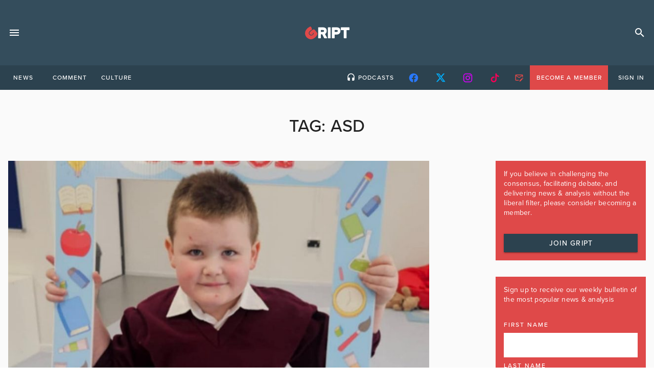

--- FILE ---
content_type: text/html; charset=utf-8
request_url: https://www.google.com/recaptcha/api2/anchor?ar=1&k=6LcFitgbAAAAAJpmPaA7eag3Nil1dMkXJMd_-PoO&co=aHR0cHM6Ly9ncmlwdC5pZTo0NDM.&hl=en&v=N67nZn4AqZkNcbeMu4prBgzg&size=invisible&anchor-ms=20000&execute-ms=30000&cb=5rhf85gfh9k6
body_size: 48788
content:
<!DOCTYPE HTML><html dir="ltr" lang="en"><head><meta http-equiv="Content-Type" content="text/html; charset=UTF-8">
<meta http-equiv="X-UA-Compatible" content="IE=edge">
<title>reCAPTCHA</title>
<style type="text/css">
/* cyrillic-ext */
@font-face {
  font-family: 'Roboto';
  font-style: normal;
  font-weight: 400;
  font-stretch: 100%;
  src: url(//fonts.gstatic.com/s/roboto/v48/KFO7CnqEu92Fr1ME7kSn66aGLdTylUAMa3GUBHMdazTgWw.woff2) format('woff2');
  unicode-range: U+0460-052F, U+1C80-1C8A, U+20B4, U+2DE0-2DFF, U+A640-A69F, U+FE2E-FE2F;
}
/* cyrillic */
@font-face {
  font-family: 'Roboto';
  font-style: normal;
  font-weight: 400;
  font-stretch: 100%;
  src: url(//fonts.gstatic.com/s/roboto/v48/KFO7CnqEu92Fr1ME7kSn66aGLdTylUAMa3iUBHMdazTgWw.woff2) format('woff2');
  unicode-range: U+0301, U+0400-045F, U+0490-0491, U+04B0-04B1, U+2116;
}
/* greek-ext */
@font-face {
  font-family: 'Roboto';
  font-style: normal;
  font-weight: 400;
  font-stretch: 100%;
  src: url(//fonts.gstatic.com/s/roboto/v48/KFO7CnqEu92Fr1ME7kSn66aGLdTylUAMa3CUBHMdazTgWw.woff2) format('woff2');
  unicode-range: U+1F00-1FFF;
}
/* greek */
@font-face {
  font-family: 'Roboto';
  font-style: normal;
  font-weight: 400;
  font-stretch: 100%;
  src: url(//fonts.gstatic.com/s/roboto/v48/KFO7CnqEu92Fr1ME7kSn66aGLdTylUAMa3-UBHMdazTgWw.woff2) format('woff2');
  unicode-range: U+0370-0377, U+037A-037F, U+0384-038A, U+038C, U+038E-03A1, U+03A3-03FF;
}
/* math */
@font-face {
  font-family: 'Roboto';
  font-style: normal;
  font-weight: 400;
  font-stretch: 100%;
  src: url(//fonts.gstatic.com/s/roboto/v48/KFO7CnqEu92Fr1ME7kSn66aGLdTylUAMawCUBHMdazTgWw.woff2) format('woff2');
  unicode-range: U+0302-0303, U+0305, U+0307-0308, U+0310, U+0312, U+0315, U+031A, U+0326-0327, U+032C, U+032F-0330, U+0332-0333, U+0338, U+033A, U+0346, U+034D, U+0391-03A1, U+03A3-03A9, U+03B1-03C9, U+03D1, U+03D5-03D6, U+03F0-03F1, U+03F4-03F5, U+2016-2017, U+2034-2038, U+203C, U+2040, U+2043, U+2047, U+2050, U+2057, U+205F, U+2070-2071, U+2074-208E, U+2090-209C, U+20D0-20DC, U+20E1, U+20E5-20EF, U+2100-2112, U+2114-2115, U+2117-2121, U+2123-214F, U+2190, U+2192, U+2194-21AE, U+21B0-21E5, U+21F1-21F2, U+21F4-2211, U+2213-2214, U+2216-22FF, U+2308-230B, U+2310, U+2319, U+231C-2321, U+2336-237A, U+237C, U+2395, U+239B-23B7, U+23D0, U+23DC-23E1, U+2474-2475, U+25AF, U+25B3, U+25B7, U+25BD, U+25C1, U+25CA, U+25CC, U+25FB, U+266D-266F, U+27C0-27FF, U+2900-2AFF, U+2B0E-2B11, U+2B30-2B4C, U+2BFE, U+3030, U+FF5B, U+FF5D, U+1D400-1D7FF, U+1EE00-1EEFF;
}
/* symbols */
@font-face {
  font-family: 'Roboto';
  font-style: normal;
  font-weight: 400;
  font-stretch: 100%;
  src: url(//fonts.gstatic.com/s/roboto/v48/KFO7CnqEu92Fr1ME7kSn66aGLdTylUAMaxKUBHMdazTgWw.woff2) format('woff2');
  unicode-range: U+0001-000C, U+000E-001F, U+007F-009F, U+20DD-20E0, U+20E2-20E4, U+2150-218F, U+2190, U+2192, U+2194-2199, U+21AF, U+21E6-21F0, U+21F3, U+2218-2219, U+2299, U+22C4-22C6, U+2300-243F, U+2440-244A, U+2460-24FF, U+25A0-27BF, U+2800-28FF, U+2921-2922, U+2981, U+29BF, U+29EB, U+2B00-2BFF, U+4DC0-4DFF, U+FFF9-FFFB, U+10140-1018E, U+10190-1019C, U+101A0, U+101D0-101FD, U+102E0-102FB, U+10E60-10E7E, U+1D2C0-1D2D3, U+1D2E0-1D37F, U+1F000-1F0FF, U+1F100-1F1AD, U+1F1E6-1F1FF, U+1F30D-1F30F, U+1F315, U+1F31C, U+1F31E, U+1F320-1F32C, U+1F336, U+1F378, U+1F37D, U+1F382, U+1F393-1F39F, U+1F3A7-1F3A8, U+1F3AC-1F3AF, U+1F3C2, U+1F3C4-1F3C6, U+1F3CA-1F3CE, U+1F3D4-1F3E0, U+1F3ED, U+1F3F1-1F3F3, U+1F3F5-1F3F7, U+1F408, U+1F415, U+1F41F, U+1F426, U+1F43F, U+1F441-1F442, U+1F444, U+1F446-1F449, U+1F44C-1F44E, U+1F453, U+1F46A, U+1F47D, U+1F4A3, U+1F4B0, U+1F4B3, U+1F4B9, U+1F4BB, U+1F4BF, U+1F4C8-1F4CB, U+1F4D6, U+1F4DA, U+1F4DF, U+1F4E3-1F4E6, U+1F4EA-1F4ED, U+1F4F7, U+1F4F9-1F4FB, U+1F4FD-1F4FE, U+1F503, U+1F507-1F50B, U+1F50D, U+1F512-1F513, U+1F53E-1F54A, U+1F54F-1F5FA, U+1F610, U+1F650-1F67F, U+1F687, U+1F68D, U+1F691, U+1F694, U+1F698, U+1F6AD, U+1F6B2, U+1F6B9-1F6BA, U+1F6BC, U+1F6C6-1F6CF, U+1F6D3-1F6D7, U+1F6E0-1F6EA, U+1F6F0-1F6F3, U+1F6F7-1F6FC, U+1F700-1F7FF, U+1F800-1F80B, U+1F810-1F847, U+1F850-1F859, U+1F860-1F887, U+1F890-1F8AD, U+1F8B0-1F8BB, U+1F8C0-1F8C1, U+1F900-1F90B, U+1F93B, U+1F946, U+1F984, U+1F996, U+1F9E9, U+1FA00-1FA6F, U+1FA70-1FA7C, U+1FA80-1FA89, U+1FA8F-1FAC6, U+1FACE-1FADC, U+1FADF-1FAE9, U+1FAF0-1FAF8, U+1FB00-1FBFF;
}
/* vietnamese */
@font-face {
  font-family: 'Roboto';
  font-style: normal;
  font-weight: 400;
  font-stretch: 100%;
  src: url(//fonts.gstatic.com/s/roboto/v48/KFO7CnqEu92Fr1ME7kSn66aGLdTylUAMa3OUBHMdazTgWw.woff2) format('woff2');
  unicode-range: U+0102-0103, U+0110-0111, U+0128-0129, U+0168-0169, U+01A0-01A1, U+01AF-01B0, U+0300-0301, U+0303-0304, U+0308-0309, U+0323, U+0329, U+1EA0-1EF9, U+20AB;
}
/* latin-ext */
@font-face {
  font-family: 'Roboto';
  font-style: normal;
  font-weight: 400;
  font-stretch: 100%;
  src: url(//fonts.gstatic.com/s/roboto/v48/KFO7CnqEu92Fr1ME7kSn66aGLdTylUAMa3KUBHMdazTgWw.woff2) format('woff2');
  unicode-range: U+0100-02BA, U+02BD-02C5, U+02C7-02CC, U+02CE-02D7, U+02DD-02FF, U+0304, U+0308, U+0329, U+1D00-1DBF, U+1E00-1E9F, U+1EF2-1EFF, U+2020, U+20A0-20AB, U+20AD-20C0, U+2113, U+2C60-2C7F, U+A720-A7FF;
}
/* latin */
@font-face {
  font-family: 'Roboto';
  font-style: normal;
  font-weight: 400;
  font-stretch: 100%;
  src: url(//fonts.gstatic.com/s/roboto/v48/KFO7CnqEu92Fr1ME7kSn66aGLdTylUAMa3yUBHMdazQ.woff2) format('woff2');
  unicode-range: U+0000-00FF, U+0131, U+0152-0153, U+02BB-02BC, U+02C6, U+02DA, U+02DC, U+0304, U+0308, U+0329, U+2000-206F, U+20AC, U+2122, U+2191, U+2193, U+2212, U+2215, U+FEFF, U+FFFD;
}
/* cyrillic-ext */
@font-face {
  font-family: 'Roboto';
  font-style: normal;
  font-weight: 500;
  font-stretch: 100%;
  src: url(//fonts.gstatic.com/s/roboto/v48/KFO7CnqEu92Fr1ME7kSn66aGLdTylUAMa3GUBHMdazTgWw.woff2) format('woff2');
  unicode-range: U+0460-052F, U+1C80-1C8A, U+20B4, U+2DE0-2DFF, U+A640-A69F, U+FE2E-FE2F;
}
/* cyrillic */
@font-face {
  font-family: 'Roboto';
  font-style: normal;
  font-weight: 500;
  font-stretch: 100%;
  src: url(//fonts.gstatic.com/s/roboto/v48/KFO7CnqEu92Fr1ME7kSn66aGLdTylUAMa3iUBHMdazTgWw.woff2) format('woff2');
  unicode-range: U+0301, U+0400-045F, U+0490-0491, U+04B0-04B1, U+2116;
}
/* greek-ext */
@font-face {
  font-family: 'Roboto';
  font-style: normal;
  font-weight: 500;
  font-stretch: 100%;
  src: url(//fonts.gstatic.com/s/roboto/v48/KFO7CnqEu92Fr1ME7kSn66aGLdTylUAMa3CUBHMdazTgWw.woff2) format('woff2');
  unicode-range: U+1F00-1FFF;
}
/* greek */
@font-face {
  font-family: 'Roboto';
  font-style: normal;
  font-weight: 500;
  font-stretch: 100%;
  src: url(//fonts.gstatic.com/s/roboto/v48/KFO7CnqEu92Fr1ME7kSn66aGLdTylUAMa3-UBHMdazTgWw.woff2) format('woff2');
  unicode-range: U+0370-0377, U+037A-037F, U+0384-038A, U+038C, U+038E-03A1, U+03A3-03FF;
}
/* math */
@font-face {
  font-family: 'Roboto';
  font-style: normal;
  font-weight: 500;
  font-stretch: 100%;
  src: url(//fonts.gstatic.com/s/roboto/v48/KFO7CnqEu92Fr1ME7kSn66aGLdTylUAMawCUBHMdazTgWw.woff2) format('woff2');
  unicode-range: U+0302-0303, U+0305, U+0307-0308, U+0310, U+0312, U+0315, U+031A, U+0326-0327, U+032C, U+032F-0330, U+0332-0333, U+0338, U+033A, U+0346, U+034D, U+0391-03A1, U+03A3-03A9, U+03B1-03C9, U+03D1, U+03D5-03D6, U+03F0-03F1, U+03F4-03F5, U+2016-2017, U+2034-2038, U+203C, U+2040, U+2043, U+2047, U+2050, U+2057, U+205F, U+2070-2071, U+2074-208E, U+2090-209C, U+20D0-20DC, U+20E1, U+20E5-20EF, U+2100-2112, U+2114-2115, U+2117-2121, U+2123-214F, U+2190, U+2192, U+2194-21AE, U+21B0-21E5, U+21F1-21F2, U+21F4-2211, U+2213-2214, U+2216-22FF, U+2308-230B, U+2310, U+2319, U+231C-2321, U+2336-237A, U+237C, U+2395, U+239B-23B7, U+23D0, U+23DC-23E1, U+2474-2475, U+25AF, U+25B3, U+25B7, U+25BD, U+25C1, U+25CA, U+25CC, U+25FB, U+266D-266F, U+27C0-27FF, U+2900-2AFF, U+2B0E-2B11, U+2B30-2B4C, U+2BFE, U+3030, U+FF5B, U+FF5D, U+1D400-1D7FF, U+1EE00-1EEFF;
}
/* symbols */
@font-face {
  font-family: 'Roboto';
  font-style: normal;
  font-weight: 500;
  font-stretch: 100%;
  src: url(//fonts.gstatic.com/s/roboto/v48/KFO7CnqEu92Fr1ME7kSn66aGLdTylUAMaxKUBHMdazTgWw.woff2) format('woff2');
  unicode-range: U+0001-000C, U+000E-001F, U+007F-009F, U+20DD-20E0, U+20E2-20E4, U+2150-218F, U+2190, U+2192, U+2194-2199, U+21AF, U+21E6-21F0, U+21F3, U+2218-2219, U+2299, U+22C4-22C6, U+2300-243F, U+2440-244A, U+2460-24FF, U+25A0-27BF, U+2800-28FF, U+2921-2922, U+2981, U+29BF, U+29EB, U+2B00-2BFF, U+4DC0-4DFF, U+FFF9-FFFB, U+10140-1018E, U+10190-1019C, U+101A0, U+101D0-101FD, U+102E0-102FB, U+10E60-10E7E, U+1D2C0-1D2D3, U+1D2E0-1D37F, U+1F000-1F0FF, U+1F100-1F1AD, U+1F1E6-1F1FF, U+1F30D-1F30F, U+1F315, U+1F31C, U+1F31E, U+1F320-1F32C, U+1F336, U+1F378, U+1F37D, U+1F382, U+1F393-1F39F, U+1F3A7-1F3A8, U+1F3AC-1F3AF, U+1F3C2, U+1F3C4-1F3C6, U+1F3CA-1F3CE, U+1F3D4-1F3E0, U+1F3ED, U+1F3F1-1F3F3, U+1F3F5-1F3F7, U+1F408, U+1F415, U+1F41F, U+1F426, U+1F43F, U+1F441-1F442, U+1F444, U+1F446-1F449, U+1F44C-1F44E, U+1F453, U+1F46A, U+1F47D, U+1F4A3, U+1F4B0, U+1F4B3, U+1F4B9, U+1F4BB, U+1F4BF, U+1F4C8-1F4CB, U+1F4D6, U+1F4DA, U+1F4DF, U+1F4E3-1F4E6, U+1F4EA-1F4ED, U+1F4F7, U+1F4F9-1F4FB, U+1F4FD-1F4FE, U+1F503, U+1F507-1F50B, U+1F50D, U+1F512-1F513, U+1F53E-1F54A, U+1F54F-1F5FA, U+1F610, U+1F650-1F67F, U+1F687, U+1F68D, U+1F691, U+1F694, U+1F698, U+1F6AD, U+1F6B2, U+1F6B9-1F6BA, U+1F6BC, U+1F6C6-1F6CF, U+1F6D3-1F6D7, U+1F6E0-1F6EA, U+1F6F0-1F6F3, U+1F6F7-1F6FC, U+1F700-1F7FF, U+1F800-1F80B, U+1F810-1F847, U+1F850-1F859, U+1F860-1F887, U+1F890-1F8AD, U+1F8B0-1F8BB, U+1F8C0-1F8C1, U+1F900-1F90B, U+1F93B, U+1F946, U+1F984, U+1F996, U+1F9E9, U+1FA00-1FA6F, U+1FA70-1FA7C, U+1FA80-1FA89, U+1FA8F-1FAC6, U+1FACE-1FADC, U+1FADF-1FAE9, U+1FAF0-1FAF8, U+1FB00-1FBFF;
}
/* vietnamese */
@font-face {
  font-family: 'Roboto';
  font-style: normal;
  font-weight: 500;
  font-stretch: 100%;
  src: url(//fonts.gstatic.com/s/roboto/v48/KFO7CnqEu92Fr1ME7kSn66aGLdTylUAMa3OUBHMdazTgWw.woff2) format('woff2');
  unicode-range: U+0102-0103, U+0110-0111, U+0128-0129, U+0168-0169, U+01A0-01A1, U+01AF-01B0, U+0300-0301, U+0303-0304, U+0308-0309, U+0323, U+0329, U+1EA0-1EF9, U+20AB;
}
/* latin-ext */
@font-face {
  font-family: 'Roboto';
  font-style: normal;
  font-weight: 500;
  font-stretch: 100%;
  src: url(//fonts.gstatic.com/s/roboto/v48/KFO7CnqEu92Fr1ME7kSn66aGLdTylUAMa3KUBHMdazTgWw.woff2) format('woff2');
  unicode-range: U+0100-02BA, U+02BD-02C5, U+02C7-02CC, U+02CE-02D7, U+02DD-02FF, U+0304, U+0308, U+0329, U+1D00-1DBF, U+1E00-1E9F, U+1EF2-1EFF, U+2020, U+20A0-20AB, U+20AD-20C0, U+2113, U+2C60-2C7F, U+A720-A7FF;
}
/* latin */
@font-face {
  font-family: 'Roboto';
  font-style: normal;
  font-weight: 500;
  font-stretch: 100%;
  src: url(//fonts.gstatic.com/s/roboto/v48/KFO7CnqEu92Fr1ME7kSn66aGLdTylUAMa3yUBHMdazQ.woff2) format('woff2');
  unicode-range: U+0000-00FF, U+0131, U+0152-0153, U+02BB-02BC, U+02C6, U+02DA, U+02DC, U+0304, U+0308, U+0329, U+2000-206F, U+20AC, U+2122, U+2191, U+2193, U+2212, U+2215, U+FEFF, U+FFFD;
}
/* cyrillic-ext */
@font-face {
  font-family: 'Roboto';
  font-style: normal;
  font-weight: 900;
  font-stretch: 100%;
  src: url(//fonts.gstatic.com/s/roboto/v48/KFO7CnqEu92Fr1ME7kSn66aGLdTylUAMa3GUBHMdazTgWw.woff2) format('woff2');
  unicode-range: U+0460-052F, U+1C80-1C8A, U+20B4, U+2DE0-2DFF, U+A640-A69F, U+FE2E-FE2F;
}
/* cyrillic */
@font-face {
  font-family: 'Roboto';
  font-style: normal;
  font-weight: 900;
  font-stretch: 100%;
  src: url(//fonts.gstatic.com/s/roboto/v48/KFO7CnqEu92Fr1ME7kSn66aGLdTylUAMa3iUBHMdazTgWw.woff2) format('woff2');
  unicode-range: U+0301, U+0400-045F, U+0490-0491, U+04B0-04B1, U+2116;
}
/* greek-ext */
@font-face {
  font-family: 'Roboto';
  font-style: normal;
  font-weight: 900;
  font-stretch: 100%;
  src: url(//fonts.gstatic.com/s/roboto/v48/KFO7CnqEu92Fr1ME7kSn66aGLdTylUAMa3CUBHMdazTgWw.woff2) format('woff2');
  unicode-range: U+1F00-1FFF;
}
/* greek */
@font-face {
  font-family: 'Roboto';
  font-style: normal;
  font-weight: 900;
  font-stretch: 100%;
  src: url(//fonts.gstatic.com/s/roboto/v48/KFO7CnqEu92Fr1ME7kSn66aGLdTylUAMa3-UBHMdazTgWw.woff2) format('woff2');
  unicode-range: U+0370-0377, U+037A-037F, U+0384-038A, U+038C, U+038E-03A1, U+03A3-03FF;
}
/* math */
@font-face {
  font-family: 'Roboto';
  font-style: normal;
  font-weight: 900;
  font-stretch: 100%;
  src: url(//fonts.gstatic.com/s/roboto/v48/KFO7CnqEu92Fr1ME7kSn66aGLdTylUAMawCUBHMdazTgWw.woff2) format('woff2');
  unicode-range: U+0302-0303, U+0305, U+0307-0308, U+0310, U+0312, U+0315, U+031A, U+0326-0327, U+032C, U+032F-0330, U+0332-0333, U+0338, U+033A, U+0346, U+034D, U+0391-03A1, U+03A3-03A9, U+03B1-03C9, U+03D1, U+03D5-03D6, U+03F0-03F1, U+03F4-03F5, U+2016-2017, U+2034-2038, U+203C, U+2040, U+2043, U+2047, U+2050, U+2057, U+205F, U+2070-2071, U+2074-208E, U+2090-209C, U+20D0-20DC, U+20E1, U+20E5-20EF, U+2100-2112, U+2114-2115, U+2117-2121, U+2123-214F, U+2190, U+2192, U+2194-21AE, U+21B0-21E5, U+21F1-21F2, U+21F4-2211, U+2213-2214, U+2216-22FF, U+2308-230B, U+2310, U+2319, U+231C-2321, U+2336-237A, U+237C, U+2395, U+239B-23B7, U+23D0, U+23DC-23E1, U+2474-2475, U+25AF, U+25B3, U+25B7, U+25BD, U+25C1, U+25CA, U+25CC, U+25FB, U+266D-266F, U+27C0-27FF, U+2900-2AFF, U+2B0E-2B11, U+2B30-2B4C, U+2BFE, U+3030, U+FF5B, U+FF5D, U+1D400-1D7FF, U+1EE00-1EEFF;
}
/* symbols */
@font-face {
  font-family: 'Roboto';
  font-style: normal;
  font-weight: 900;
  font-stretch: 100%;
  src: url(//fonts.gstatic.com/s/roboto/v48/KFO7CnqEu92Fr1ME7kSn66aGLdTylUAMaxKUBHMdazTgWw.woff2) format('woff2');
  unicode-range: U+0001-000C, U+000E-001F, U+007F-009F, U+20DD-20E0, U+20E2-20E4, U+2150-218F, U+2190, U+2192, U+2194-2199, U+21AF, U+21E6-21F0, U+21F3, U+2218-2219, U+2299, U+22C4-22C6, U+2300-243F, U+2440-244A, U+2460-24FF, U+25A0-27BF, U+2800-28FF, U+2921-2922, U+2981, U+29BF, U+29EB, U+2B00-2BFF, U+4DC0-4DFF, U+FFF9-FFFB, U+10140-1018E, U+10190-1019C, U+101A0, U+101D0-101FD, U+102E0-102FB, U+10E60-10E7E, U+1D2C0-1D2D3, U+1D2E0-1D37F, U+1F000-1F0FF, U+1F100-1F1AD, U+1F1E6-1F1FF, U+1F30D-1F30F, U+1F315, U+1F31C, U+1F31E, U+1F320-1F32C, U+1F336, U+1F378, U+1F37D, U+1F382, U+1F393-1F39F, U+1F3A7-1F3A8, U+1F3AC-1F3AF, U+1F3C2, U+1F3C4-1F3C6, U+1F3CA-1F3CE, U+1F3D4-1F3E0, U+1F3ED, U+1F3F1-1F3F3, U+1F3F5-1F3F7, U+1F408, U+1F415, U+1F41F, U+1F426, U+1F43F, U+1F441-1F442, U+1F444, U+1F446-1F449, U+1F44C-1F44E, U+1F453, U+1F46A, U+1F47D, U+1F4A3, U+1F4B0, U+1F4B3, U+1F4B9, U+1F4BB, U+1F4BF, U+1F4C8-1F4CB, U+1F4D6, U+1F4DA, U+1F4DF, U+1F4E3-1F4E6, U+1F4EA-1F4ED, U+1F4F7, U+1F4F9-1F4FB, U+1F4FD-1F4FE, U+1F503, U+1F507-1F50B, U+1F50D, U+1F512-1F513, U+1F53E-1F54A, U+1F54F-1F5FA, U+1F610, U+1F650-1F67F, U+1F687, U+1F68D, U+1F691, U+1F694, U+1F698, U+1F6AD, U+1F6B2, U+1F6B9-1F6BA, U+1F6BC, U+1F6C6-1F6CF, U+1F6D3-1F6D7, U+1F6E0-1F6EA, U+1F6F0-1F6F3, U+1F6F7-1F6FC, U+1F700-1F7FF, U+1F800-1F80B, U+1F810-1F847, U+1F850-1F859, U+1F860-1F887, U+1F890-1F8AD, U+1F8B0-1F8BB, U+1F8C0-1F8C1, U+1F900-1F90B, U+1F93B, U+1F946, U+1F984, U+1F996, U+1F9E9, U+1FA00-1FA6F, U+1FA70-1FA7C, U+1FA80-1FA89, U+1FA8F-1FAC6, U+1FACE-1FADC, U+1FADF-1FAE9, U+1FAF0-1FAF8, U+1FB00-1FBFF;
}
/* vietnamese */
@font-face {
  font-family: 'Roboto';
  font-style: normal;
  font-weight: 900;
  font-stretch: 100%;
  src: url(//fonts.gstatic.com/s/roboto/v48/KFO7CnqEu92Fr1ME7kSn66aGLdTylUAMa3OUBHMdazTgWw.woff2) format('woff2');
  unicode-range: U+0102-0103, U+0110-0111, U+0128-0129, U+0168-0169, U+01A0-01A1, U+01AF-01B0, U+0300-0301, U+0303-0304, U+0308-0309, U+0323, U+0329, U+1EA0-1EF9, U+20AB;
}
/* latin-ext */
@font-face {
  font-family: 'Roboto';
  font-style: normal;
  font-weight: 900;
  font-stretch: 100%;
  src: url(//fonts.gstatic.com/s/roboto/v48/KFO7CnqEu92Fr1ME7kSn66aGLdTylUAMa3KUBHMdazTgWw.woff2) format('woff2');
  unicode-range: U+0100-02BA, U+02BD-02C5, U+02C7-02CC, U+02CE-02D7, U+02DD-02FF, U+0304, U+0308, U+0329, U+1D00-1DBF, U+1E00-1E9F, U+1EF2-1EFF, U+2020, U+20A0-20AB, U+20AD-20C0, U+2113, U+2C60-2C7F, U+A720-A7FF;
}
/* latin */
@font-face {
  font-family: 'Roboto';
  font-style: normal;
  font-weight: 900;
  font-stretch: 100%;
  src: url(//fonts.gstatic.com/s/roboto/v48/KFO7CnqEu92Fr1ME7kSn66aGLdTylUAMa3yUBHMdazQ.woff2) format('woff2');
  unicode-range: U+0000-00FF, U+0131, U+0152-0153, U+02BB-02BC, U+02C6, U+02DA, U+02DC, U+0304, U+0308, U+0329, U+2000-206F, U+20AC, U+2122, U+2191, U+2193, U+2212, U+2215, U+FEFF, U+FFFD;
}

</style>
<link rel="stylesheet" type="text/css" href="https://www.gstatic.com/recaptcha/releases/N67nZn4AqZkNcbeMu4prBgzg/styles__ltr.css">
<script nonce="yAEWwvWP-Nf4rljSTVM-rw" type="text/javascript">window['__recaptcha_api'] = 'https://www.google.com/recaptcha/api2/';</script>
<script type="text/javascript" src="https://www.gstatic.com/recaptcha/releases/N67nZn4AqZkNcbeMu4prBgzg/recaptcha__en.js" nonce="yAEWwvWP-Nf4rljSTVM-rw">
      
    </script></head>
<body><div id="rc-anchor-alert" class="rc-anchor-alert"></div>
<input type="hidden" id="recaptcha-token" value="[base64]">
<script type="text/javascript" nonce="yAEWwvWP-Nf4rljSTVM-rw">
      recaptcha.anchor.Main.init("[\x22ainput\x22,[\x22bgdata\x22,\x22\x22,\[base64]/[base64]/[base64]/ZyhXLGgpOnEoW04sMjEsbF0sVywwKSxoKSxmYWxzZSxmYWxzZSl9Y2F0Y2goayl7RygzNTgsVyk/[base64]/[base64]/[base64]/[base64]/[base64]/[base64]/[base64]/bmV3IEJbT10oRFswXSk6dz09Mj9uZXcgQltPXShEWzBdLERbMV0pOnc9PTM/bmV3IEJbT10oRFswXSxEWzFdLERbMl0pOnc9PTQ/[base64]/[base64]/[base64]/[base64]/[base64]\\u003d\x22,\[base64]\\u003d\x22,\x22UQbCq8K+VHnDp1grYcKLU8Okw4UEw45yIDF3wrF1w689fsOCD8KpwrRoCsO9w73CjMK9LTpew75lw4rDhDN3w6fDscK0HTzDusKGw44ALcOtHMKzwrfDlcOeOMOYVSxYwr4oLsO0VMKqw5rDowR9wohWMSZJwqjDrcKHIsOAwowYw5TDo8Ojwp/CiwRmL8Kgf8OvPhHDmUvCrsOAwp/Ds8Klwr7DssOmGH57wqRnRCFuWsOpRibChcO1ZsKUUsKLw7TCgHLDiQ0iwoZ0w7tCwrzDuUBSDsOewqLDsUtIw4ZjAMK6wovCnsOgw6ZYKsKmNDtEwrvDqcK9d8K/[base64]/Ct8K9wqbDksOVwo7CuyvCnsOTBDLCrRkHBkd9wovDlcOUAsKsGMKhFWHDsMKCw5klWMKuHk9rWcKLZcKnQDvCh3DDjsOzwpvDncO9WMOawp7DvMK/w7DDh0IRw7wdw7YdF244XD5ZwrXDrkTCgHLCvCbDvD/Dp2fDrCXDkcOAw4IPE0jCgWJrPMOmwpcSwrbDqcK/wpkFw7sbKsOoIcKCwp5HGsKQwp7Cg8Kpw6Naw7Vqw7kzwphRFMO5wrZUHxXCl0c9w4DDuhzCisOLwqEqGH/CsiZOwoVOwqMfAsOfcMOswpYfw4Zew4tUwp5CRmbDtCbCowvDvFVaw4/[base64]/Dp0bCn2rClcOXRSduaxsDw7vDolN6IcK+wp5EwrYSwqvDjk/DisOiM8KKZcKLO8OQwrYJwpgJV2UGPH97woEYw5gPw6M3Uh/DkcKmUsONw4hSwoHCh8Klw6PCvmJUwqzCj8K9OMKkwrLCmcKvBUjClUDDuMKRwr/DrsKabsOVASjCkMKzwp7DkiDCi8OvPRrChMKLfGM4w7E8w5LDmXDDuUrDkMKsw5omB0LDvHLDmcK9bsOkb8O1QcOXYjDDiXc0w4V0ScO5NyNTfQxqwqTCusKSO0PDucOMw53Dj8OEf1ETSjTCssOHbsOzXQ0gAm1uwpfCnCptw4jDv8ObAzFow7jCg8KbwpRbw7k/w6XCrWhLwrEmODp0w5zDjcKdw5TCoUDDoz1qXMKeFsOHwqDDpsORw48vTlkhTw8/YMOvbMOVEsO8BH7CusOWWcKEA8K2wqPDtyDCtTs3T20awo/DscOKHwDCocKKFmzCjMKnZQ3DkyPDnnHDjRjCscK4w7gLw4zCv3FLVkXDqcOscsK7woFdflLCgMKlIiIrwrcSEQgyLGsbw7vChcOGwqlTwojCgcOzGMOKDcKscjLDjsKHFMO1L8ORw7hGdA7Ch8OAHMOxDMK4wrZ/Ky5zwpTCr2FzI8OkwpjDoMKzwrxJw4fCtRhOWjZmLcKlAsOYwqARwrlaWsKeR3tWwqPCsUfDpmfClMK4w47DicKrwo8Mw6xWIcOPw7LCocKNYUvCnhpqwq/[base64]/[base64]/w5hwwpPDncOfw53DghHDmRrCoMOBSjnCusKvIcOCwonClHzDocKIw6hTWcKfw4M8JcO8X8KkwqAHK8Kjw43Dm8OcSx7Cjl3Dh14KwpMGfUVAAD7Dj1HClsOaJw1tw6Ecwrd1w53DmMKWw7wsPcKrw5hdwpEfwprCnx/DiWLCmsKOw5fDiUjCuMO8wpjCjT3CuMOGbcKAHSvCtxLCv3XDhMOCDlptwqjDm8Ofw4B5fhRuwoPDkXnDtsK6VxHCksOjw4PCmsK3wqTChsKIwpUYwonCs23CoA/Cm17DrcKQPjzDnMKDL8OUdsOSPntBw4bCm2vDji0kw6bCtMOUwrB9EMKGDgB/JsKyw7MNwpXCs8O/J8KkTj9AwqfDmEPDvngnAgHDvsO+w5R/w5RawpnCklfCnMODWcOgwosKFcKkIMKEw7DDn28VB8OxZmrCnyXDnRolRMOBw4jDvE09XsKmwo12HsOCch7ClsKQHMKCasOcOQ3CjMOZOcOONXwUZkTDkMKwHsKFwrVRB204w6kcBcKhw5/CsMK1L8K9wpBONHTDrVfCqWNTLMO6NMOTw5LDqBnDg8KiKsO0KVLClsObAmMUXz/CnTfCpcOuw6XDsRHDl1g/w5F1YD0SDV1KSsK1wq3CpyDCjTjDl8Olw6UpwoxfwqkZIcKLdcOrw4NPPj41TErDolo3S8O4wqwEwp3Cg8OpbMKTwq3ChMKLwoHCusONDMK/wqleTMOPwqPCtMOOwr/CqcOFw70kVMOdSsOBwpfDuMKRw5UcwpnChcOaGTE6JEV6w6BwECFMw6pEwqs0dSjChMKPw6Mxw5J1fWPCr8OSXCbCuzA8wp7ClcKjfw/DojcNwqzDsMKUw67Cj8ORwo0pw5sPAHtSdcOkw7bCuR/CkWATRBfDisK3I8OQwrvCjMKmwrHDucOaw5HCj1Nxwrl0OcKyYsOUw5HCqlo7wph+V8OxeMKZw6HDhsKQw54BPcK2w5IdCcKeLRF4w47ChcObwqPDrAsRV11Md8KIw5jCuwh+w7hDSMKywqV0ScKew7TDvkVLwoYZw7NiwoE9wqLCtU/CiMKYMQXCo2PDlMOfFWfCk8K+Yj7ClcOtfB4pw5HCq0nDjsORV8ODcBLCv8KBw4DDsMKBwrHDuXkcb1JAR8KwNFBQw79NJMOewoNNAlpOw7XCrz4fBzMuw6vDk8OxHsOew4pGw4Fww6kxwqXCglFmJRRoJTFEB2nCusOeQiMXK2/Do3XDjRzDg8OXJH1lEnUBb8K3woDDrlh+fDwjw5TCmMOKeMOsw6IoV8O+eXo5PxXCgMKTETjCpxJLasO/w5XCs8KvEsKAIMKJDRLDqMO+wrvDpz7DvVp4F8O/wrXDj8KMw6dbw7Vdw53CnEnCiy5ZKcKRwo/CucOScyRnW8Otw4NLw7fCp07Cm8O5E08Ww4RlwpJxTMKbEj8TZsO/TMOgw7vCuBZkwqkHwobDgWU5wqcgw6XDp8K1UsKnw4jDgiZMw6tnNxFgw4nDoMK5w4fDusOBRnDDij3CisOFSCArdlHDjsKbPsOyVwtOGA9pSybDvMONAWIPFQhlwqbDuwfDuMKgw7x4w4rCs2wRwqowwq5wUnvDs8OHL8O0wrrDnMKoZ8O5d8OIBhRAEXR/[base64]/w4wNwoLDmhDCmyvDlwQOw5ojwqHChcO2wpRJNnvDs8KfwpDDoDgow73DtcKoXsKOw7bDj0/DrsOuwqHDsMKgwozDvcO2wo3DpW/DscOKw6dwRjwRwrjCvcKVw6vDlhJmKDLCvl1jQMK9cMOBw5bDlMKPwpRWwqVXLMOacXLCogXDqELCp8K3IsKsw51XN8K2WsOZw6PDrMOaJsKRXMO3w4bDvGEMIMOpawjCjxnDqVDDmmoSw783IX/DucK6wq7DrcOtDsKTIMKcQsKJbMKdFWJVw6pZQ0AJwoHCpMOBARDDgcKGDsOPwqcpwpcvdsKTwpjDjMKlYcOnFiXDjsK/Wg5Ra2bCoUo8w4kfwoHDhMK3TMKhcMKZwr1SwroVDHZsPxDDvcONw4HDtsOzaWIYOsORIDYsw4h0BXNJGcOWcsOwIw7DtAPChDZGwoXCuXDClAnCgmV6w6lWchU2CsKnTsKONSgdAjpCWMOLwrTDlynDoMOyw4/DiVLCmcKzwrEQHGHCvsKYW8KtbkpTw4xawqPDhcKFwoLChsOgw6YXcMO8w7hHWcO+OFBLb3fDrVfCsSfDtcKnwqTCq8KZwqnCgwZcGMO3QQXDhcKqwrx7G3jDhlfDk3/Do8KJw4zDqMKuwqx/KRTCggvChWpfIMKfwrrDkBPCrkvCi0NOQcOmwpoFdAMyMMOrw4QCw6jCvsOGw5VbwpDDtw0pwo3CiRTCm8KPwrhFY0/[base64]/DlsKuwptjw7Viwq5cw7oWVDvDgcK5w4YMWMKMXcOTw5pfUjsrBDwYXMOfw6EHwpjDklhAw6TCnAI+IcKlCcOwLcKaXMOpwrFwTMO+w6wnwq3DmTpLwpYoPsK2wqoSfGVwwrJmNTHDpTV9wrhQdsKJw5rCgcKwJUdgwoBDLTXCii/DkcKrw4kvwrVSw5fDunjCi8OVwoXDicOQUzcDw77ChFTCn8OrAnbDucO1ZsKRwoLCqjvCjcO5NMO/J0/CnHNowo/DqcKXQcO8w7TCt8Kzw7fDkQotw6LDkjtRwpVbwq1uwqzCjMOyJnjDtX5ebRMzZz9zE8OcwpouAcOMw4llw7bDn8KOH8OXw6lJETxaw61CPjIXw4YrBsOOKi8IwpbDtMKYwp40c8OKa8O5w5rCgsOdwq5/wrXDuMKdD8KjwoXDn03CtxE4KMOuMDPCvVbCiWo5QlbCnMKwwrNHw4BUCcO4Xz7DmMO1w6/[base64]/YxrCksOHUXUIGE9zG8OVXcO1BsKJwosXZVbDoi/CrHPCncK/w4ByHUvDusKDwpLCr8Ovwo7Cs8OVw4l4XcKfJyYGwo3CjsOdRA/[base64]/CjMOGw4RLwq/DmcO7wq3DpyR1wrNywrzDtizCqyzCkHbDsSPDkMOOw5/[base64]/YsKDw7LDoWvCqW3Dti5nJsKRw6fChsO2wr7DrsKlf8OEw4PDiEw5MA3CmSbCmixIHMKvwobDuinCrVYoFMKvwosxwr9OdjzCthEZSsKDwo/Cq8OBw5tiW8K5HsKqw5h/woBlwo3DrMKEwrUlYVPDu8KEw4gAwrs6D8OjZsKdw6LDu0sPMMOfC8KGwq/DncKbZBt1w4HDqRPDuzfCvR5mFm8UCRTDo8OZAQYnwpXCrWXCp0zCtsK0wqbDjcKvVR/CgQnClhNwVWnCgVPClEjCnMO0CU7DlsKpw6PCpkd1w44CwrbCjQ/Cq8KDH8Oow6bCpsOqwrnCvBhgw6DDrV1zw53DtMOBwoTCh0tBwr3CtlLCnsK2L8KBwr/ClWcgwotzVU/Cn8K8woADwpxhQDVZw6/Dk3VSwr9hw5bDugQvJUxjw748wpzCk3kNw4t8w4HDi33DlsOwFcOKw4XDvsOLVMKsw6gTYcOxwrw0woQEw7fDssOvA20MwpHCvsODwpxOw4jDuVbCgMK8PhnDrRlBwr/CusKSw5Vkw79eZcKCcRMqYSwLesKdBsKjw65BD0XDpMOSfn/DocOnwqrDt8Onw6osXcO7GcOpNsKrdxA7w5kwAyHCrMKJw6sMw55FXg5VwoHDuhTDgsKYw7J1wqpuEsOCC8KBwqI2w7YjwqHDszjDhcK5MQpvwpXDozfChjbCiUTCgFnDtQ7CnsK9wqheVcOCUntQFMKPTMKaDzdcFz3CgzXDisORw7/CtQp2wpc0RVxnw5QIwpx/wozColrCs3lGw4MAbXPCscKJw4XDm8OaCVF9ScOFEnUGwplxZcK7WMOvcsKAwp14w6HCjsK5wohEw59NGcKDw5TCp1PDljpewqfCvcOeM8Kbwo1OKQ7ClgfCo8OMQMOgGsKnb1/Cvkg/EsKiw6fCvMK3wrtnw4nCk8K/CsOYAHNLQMKGHyxTaFXCs8K5w5AOwpTDuFPDt8KvdcKMw5QDWMKbw4TCk8K6YAnDkF/Cg8KvaMOlwpbChy/CmQcRLsOAM8KVwrPDpxzChsKXwpvCisOSwpxMKAnCnMOIMEQIT8Kjwp89w7sQwq/CnBJow6Igw5fCgwcyXFkwB2LCrsK0esKdVD8Uw7NOS8OJwq4KS8Kzwp4Vw4TDjXUgccKGCFxpPMOfam/DlmnCs8OYNRXDqAF5wql+QW9Cw5nDklLCqXxkOXYqw4nCjitIwrtRwo9bw5I7E8Kow6HCsmLDmMORwoLDtMODw40XK8OFwokAw4YCwrkJVsOcK8OSw6PDnsKzw67DjkPCocO/woPDhsK/w6VsZ0IKwrnCqxrDhcKLJ1olbMOjFVRvw5rDt8Kuw5PDrhxywqUTwodAwpvDpMKgIQoNwoDDlsK2f8OSw4lmCAvCpMOjNicBw4pSccKswpvDpxbCiw/CucOgEVHDhMO7w6fDncK4ajHDjcOKw6AtamzCt8KiwphywoTCiXFXXmDCjiDCnMKIbADCocKUcwV7PsOsAMKGJ8OYwoAGw7LCkTBcDsKwNsKuL8KFL8OnfB7CiE/CoUfDtcKUIMOyE8Ksw6IlWsKIbMO7wpQ6wowkJ3sVRsOrVirCrcKUwrzDvcOBwrvCnMK2McKofcKRLMOHfcKRwr1wwrzDjQjDqmZ2UWbCrcKNQkbDpyJaS2zDll8KwoUNKcKFe2bCmAc4wpQCwqrDoD/DosOQw5p5w6gNw7sbXxbCqcOMwo9pVVoZwrTCqSnCg8OPdcOlY8OVwpzCjDZUJAw2cCfDlQTCmBbCtULDrApuPRw9S8KLJ3nChifCq0PDp8ORw7vCscOxDMKHw6ITIMOgPcOAwp/CqknCjDptF8KqwpocClp1YmtRJsOrUTfDssKUw7Rkw6l1wqscPwnDu3jClMOjw7jDqmtUw4/DiVdnwprCjCnDkS99AQPDvMKmw5TCn8KCwpZgw4nDny3CmcOHw4PDqlHDmSbDtcOtdhwwEMKVwokCwr7Dp0cVw6N+wrc9O8OMw4ZuVw7CpsOPwqV/[base64]/SX/CqcOmwojCicO+wpDDrcOoCsKYD8Orw6TCnifDpsK6wq5LNVZhwqjDuMOmSsOSAMK4FsK/[base64]/wpDDtMOUZEDDlQ5zWi4iF37Dl3wYKXzDlFrDuDNlQRzCrcOyw7zCqcKOwr/CgzYmw67CncOHwqo0RMKte8KZw4oDw5Ffw4rDt8Opw7hZGQJ/X8KNTCI5w4hMwrZaSBxUSjDCukPCpcKJwoxSCTY5wrfCgcOqw6cuw5XCt8OCwpMaZsOSYUTClS87VjHDjVbDoMK8wqUpwqFBLARlwoDCiz9kWnVmYsOQw4DDvhHDjcKRCcOOCBRZI2fCoGjCjsOtw7LCrW3ClsKtPsK1w6Fsw4/[base64]/DoQ5DbynDuMK/[base64]/wo/[base64]/CpMKpw6/DvcOrw5/DscOzaScow74ncMO2JTzDmcK2ZQnDumVic8K6EcKvRcKnw4dgw4EFw599w5tqAH0tfS7CvEAQwobDlsKdfTfCixHDjMOdw49BwprDmnfDqsOcC8KoZDFUXcOTa8OybTjDtn3CtkhhTcK7w5bDisKlwq/DjwvDlsO7w63DpFnDqDNNw6V2w4EXwrhiw7vDosKgwpXDpMOHwoopbT0yCX3CvMOuwrM2VcKTRnoKw7kYw5TDvMKjwpUTw5RYwq7CpcO/w4bCisOtw6ANH3vDt2DCjRsIw7YEw59hw4rDtnA1wrZfdMKsS8O9wqHCgA0XcMKvJ8KvwrY9w4YRw5hAw7rDnXErwoFKHBVrKcOKZMO8wqXDi1sSVMOqfG5KCjpQQUBrwr3CrMKfw6kNw69PRG4aHMKlwrA3w6lTw5/Cv1h6wq/Cr0Exw73DhzYfLTcaTh56XjJkw5UTccOsWsKFW03DgF/CmcOXwq0wQG7Dv1hAw6jCvcKtwrPDncK3w7XCr8O7w44Gw5TChzjCgsKUUMKBwqtyw5Z5w4NwAcO/aRXDuTpYw6nCg8ODQXrCixlIwr4gFMObwrPDhlHCgcKGdCLDisKDR2LDrsOKOBfCpQLDpEYAQcKNw74Ow5/DlCDCgcKewo7Dn8KIRMOtwrVUwoHDjsKOwrYGw77CjsKLUMOZw5Q+CcOhOi51w7vChMKBwrApNFnDmlnCpQ47ey1sw6vCgcO/wqvCicOvCcKXw6DCiUUeCsO/wq8/[base64]/CmRHDscO3IcObUsO4wp/[base64]/Dt8K/w6tZw4fCisOXw4lRLcORw5F4w67DmMKtahPCmSfDi8OLwpZhEC/CqsOmNSLDsMOrasOSQQlIdMKgwq/CtMKTDFfDmsO2woYoYWvDgcOlCgXCkcKkcyjDicKXw4pFwr3DlkDDuSVCw5McL8Opwq5vw5djIMORUUkpRms7XMO6V2MTWMO/[base64]/Dq8KOFsOlWH/DvCMYeH3DhDddeMOxVMKRAMOHwprDgcKyLBsldcOrVHHDksKDwrJGZ1gwE8OxUSdtwq/DkMKnYsKqOcKjw5bCnMOfEcK7bcKbw5jCgMOQwpNtw7rDuFNwZ11Fa8KNA8KyRgLCkMOXwpd5Xz40w7TDlsKIZcK1BlTCnsOdMVVcwpUkfcKjPcONwpQNw6N8FMOiw6J1woQawqfDmcOxFjYAX8O8YijCu3TChsO3woxPwrwVw40qw57DrsOMw5zCmmPDtQDDv8O/[base64]/DisO6OMKIfEnDucO8AcOjw7Nzw7ViwpLDtMKwHcKRwowtw4gNLXzClsOJM8KYw6rCq8KFwppnw4/DksO6a35KwpvCg8O1wpFbw5TDmcKpw60zwqXCm0PDtlJCNxNdw74UwpfCpXPDhRTCmX9pSUsgJsOqNMOjwqfCqAvDrUnCrsOVfRsAMcKJQgMUw6QuQ010wqkTworCisKHw4XCp8OaFwBNw4nCqMOJw4VmA8KjNFHDnMOhw4YxwrANdg/DtMKhKRFaCiPCqzTDhBhtw4Evwp9FIsO4wpkjdsO1w68oSMO3w7IiHAwQDSZfwqLDhzwrUS3CgSUzXcK7fC11L39QcQlkOcOpw73CuMKEw6tSw7QKcMK+ZcOYwrpvw6HDhcO+bwUtFnvDusO/w4BIScO3wrXCimZNw5zDnznCg8KnFMKpwqZgHGMLNSltwpJaZibCiMKOO8OKLcKGLMKMwp3DmMOgUGVWGDHDu8OJU1/[base64]/DqSl2VXJlw67DqTJ8wrw9TMKgQcO/Ahx7w7LCncOLbigwOiDDvcKDXh7CicKZK2w3UzsAw6NvNGfDo8KTYcKvwokkw7vCgsKUOlfDuTglbyV/f8Kjwr3CjAXCg8OHw4lkCUdrw5w0AMKRM8Opwod+HXJSSMOcwog5ByghKxfCoBbDg8KHZsO+w5wDw65VSMOxw4cFOsOLwpkaJz3DjcOiecOjw4HDqMOowqjClinDmsOqw591L8KBTsOMRArCmCrCssK1G27DtcKmF8KaQkbDocOwBDYyw4/DssOIOcO6FhjCoGXDtMOowojDsGs4UVIRwpkswqYiw5LCklTDgcKzwqjDgzQPBQE/wqIDBC8afRTCsMObM8KoE1BsAhbDvcKFNnXDlsK9V3DDhsOwJsKqwo0AwpkYWAXDvsK6wrzCocOVw6zDosOiw6TCncOQwpvCg8OXScOITjfDjWLDisOBRsO6wroMVy9vHCrDozwUXUvCthkAw4M5ZV51LcKAwp7DpMKjwp3CpWrDsUHCgX9OY8OLfcK4wox/PkfCpkBHw4x0wqPDtD9YwqXCiDbDi1cpfBjDjAvDkD5Lw7gubMKyL8K8HkTDuMKVwqLCk8Kbwr/DgMOsBMOxRsOdwoJswrHDtcKewpA/w67DqMKxJkHCrhkdwqTDvS7Cs0PCpMKqwoEwworDuETCqB5KAcK/w7PChMO+Eh3DlMOzw6IIw7DCphbCmMOGXMO9wq/DgMKMwrYqWMOkFcOUwr3DhhnCpsOhw77CmhPCgyY9IsOgW8KTccKHw7oCwqzDlAk7N8Oow6fCrgo5FcKew5fDlsKadMOAw5jDiMO9woBvbHYLwp8RUsOqw5/DsCZtwobDjHrDrkHCp8Kow7g3S8KFwoZSBDhpw6PCu11OUlsRcsKvfcO+aC7Cqn/DpX4pIEYMw7rCtiUkLcOTUsOyRCHCknVFC8K/w5UOdsOgwqUhUsKpwqTCqWoUQmhpAD4uGsKCw6LDs8K2W8K6w7pJw5jCkRfClSpPw7/CgXrCtsKywoIHwrPDulXCsUBPwoMnw4zDnA4uw54LwqLClknCkQhVI0oETjpZwqzCg8KRBMK6ZxglOMO8wo3CtsOww7HClsO/wqYvLwHDtCJDw7wtRcONwr3DpU/Dn8Kfw50Mw5PCrcKaYznCkcO4w7bDu0l/D3fCqMOewr9fKHtFZsO0w63CicKJOF8xwpfCk8Kjw77CqsKFwqIxIMOXbcO+w5E8w7fDpERTfT1zMcO6QzvCn8KEc2JYw6/[base64]/wrHCmcOEPjzCqwXDo1JVwqIiSsKuw5sew6fCkcOZw5bCqhRifcK4ccOLMCfCsinDpcKsw701HsKgw7URFsKDw4lcw7tRBcKdWm3CjnvDrcO+eihKw7QKOnPCg1xqw5/CtsKIesKBHcOxI8KHwpLDicODwoBDwoVxRRnDnU97RFRMw6E/WsKuwp07wqbDjhECKMOQOAd8X8ObwpXDuwpOw5dpCUrCqwDDiQ/CokrDsMKTMsKdwoE7NRxuw5p2w5REwpR5alzCrMOTYlbDjXpoTsKUw6rCvwoGF1fChXvCsMKAw7V8woweFCdmTMKdwptQw4Jsw552WgUBbcO4wrhLw7fDmcOeMMOMI394MMOaOAonVB/DksKXE8KPGcOhecOcw6fCmcOww4wfw6IJwqbCjC5jXlhwwr7DmcK6wrlGw4RwDlgSw4/DrFjDvMO3QXHCgMO1w6XChy/CtCHDvMKIKMOeYMO9WcKhwpVTwpNyMkTClsKZWsKoDSZyZMKFPsKFw6/CvMOhw7Mcfm7CrMOdwrUra8Kew7jCs3fDvkwrwo0Uwo94wqjCgQtawqvDmV7DpMOodngNNFsvw6DDtEQ1w498OyZqBCVSw7BOw73CsxrCoyjCkFNmw7wqw5E6w61SWsKKBm/[base64]/CoMO8w7XDoMK/w5wdZsO4e25AXhzDksOzwpsqPWHClMKhwo0aRBV8wrcWMl/DpSHCtUkTw6rDoG3CosK8G8KAw58Rw4QQHBAAXm9bw6HDtjVpw67CpRzCvQBJZxnCu8OCYUbClMODYMObwqcbwqHCvTJtwrk2w7dww4fChMOhc3/CucKpw5vDmhXDvsKKw4zDpMKjB8Ktw6bDqzoXCMOhw75GMmQlwoXDgzvDmSkqClzCqBTCvUx7N8OFDAcBwpMRwqpAwobCmSrCigLCiMOiPHZNSsOAfx/Cql0JPHUewq7DrsOgCxd5WcKLasKSw74Bw4LDkMOYwqtMGyc1HUs1O8OwacKVdcOUBTnDsx7DjG7Cn1FNQhF4wq06OFbDqAcwHsKQwo8lbcKxw6xqwo5uw5XCvMK1wrrCjxTCkUnDtRYvw7E2wpXDjMO2wpHCmhYAwpvDnmXCl8Kkw6AVw4bCuh3CtTFGXSgZJy/Cp8KzwqhxwrTDgADDkMOBwoQGw6/Cj8KdHcK7eMO5MRzCoC8uw4/CpsOhw5/DncOmQcOSeT01wpFRI1zDh8ONwrlOw4LDpk/CoTTCk8OyJcOBw7U+wot0eUDCtFrDmgVWfTbCqWfDpsKwMhjDsUZew6LCncOxw7rCsC9NwrBPSmHCnitVw7rDncOSGMOyTX5vJX3Dp3nCscOYw7jDh8OHw4PCp8OKwoFQwrbCnsOmRUMkwrBjw6LCoDbDhsK/w4NCVsODw5caM8Kuw41Qw6YmMH/DhMORMMOEE8KEw6fDg8OawqctXUYjw4rDjjlcdFbCrsOFHjFFwrrDj8Ojwqw2bcOFPGEDM8KaAsOgwoHCtcKyRMKkwrjDscKaQ8KlEMOJZQdvw6skYxE5bcOMOXxTIAzDscKXw4sKa0BmJcKKw6DCoycdDjJWGsKkw7LCq8OQwoXDosKzIMO6w4fDvsK/difDm8O9w5rCvsOxwqxxfcOfwr/Ci2/DoR3DgMOjw7nDuVvDjHR2IWsLw7M8AMOpOMKsw4dIw7ofwrPDkcKew4x8w6HDtGA+w7AZbMKzJTnDrn9DwqJ6wpB2VTfCuhYkwoAcasKKwq0MCcKbwo80w7FzSsKPWVg2DMKzP8KsWGggwrd/TT/Du8OrCcKswqHCiV/[base64]/[base64]/w6HCuyjDn8KnZVfDoGh9wpfCjB9BTx3DhQZJw4XDtHs3wo3Cp8OTw43Doh3Cjx7ChV1hekc9w4fCp2U/wojDjsK8woLDqll9woMbDlbDkSUTw6TDv8OCBT/[base64]/DuEvDpETDoyTCl8OYTMOlG8OuwpTCt8KfahrCrsOowqAWb3rCq8OqZ8KLd8OaZsO2dX/Cjg/DvjrDsysaemgcWVkjw7Mnw7DChxPDmsK+UWkbBwrDscKPw5Maw7RZSQXChsOywqvDnsOZw7jCuCrDucOLw4gmwrTCucK3w6FoKjvDhMKEd8KXBcKhQ8KVEsKreMKlc1hvZzHDk0/CtsK1EX3ChcK8w57CosOHw4LCqAPCtiwww7fCvH50AnDDniEhwrLDvj/CiQIgVjDDpD9rI8K8w60WHHTCnsKjHMOSw5jDksK+wp/[base64]/[base64]/wrTCn8KeRkwlK8OAb3E8w6LDmsO7IQ0Nw7sxwpDCj8KPeX4NC8OuwpULP8KnFCUuw47DocOBwoYpYcOIZ8KDwoAYw7RHTsOiw4sXw63DgcO/FmrCgMKkw6M7w548w5HCjsOjd0hvAMKOG8KlHCjDrTnDk8OnwpomwpY4w4DDhWd/Mn7Cl8KswqjDksOnw6bCowY2HAIiw7Erw6DCn2N1K1/[base64]/DqThoMkrCvcKlVMKjwpB7dlktTMK8NMOtAAphV23DkMO5cgFIwo1CwpMZFcKXwo/DhcOhF8OGw5cMSsOcwr3ConvCrSlvPQ8IEcOyw6k3w5R2a3U0w7/DjWXCu8OUC8O5fxPCnsOpw5Etw4U/Z8OLLU/Di1nCgcOJwoFLXcKoe3pWw6PChcOcw6Buw47DgcKnUcOvMhV0woR2AkJ3wo1/wpzCrAbDjQ/CvsKdwqvDmsKgdS7DoMKDS0dkw5DCojIvwpRiHTVRwpXDlsKSw7nCjsKcYMK7w63CtMKmB8ONa8OCJ8KJwqoSQ8OEGMKxB8KtFiXCtCvDk3TCo8KLOzfCl8OiJmvDhcKmMcKBQsOHOMKhw4TCnxfCucODw5A2DcKhacKBPW8kQ8OLw6zCnsK/w7gCwqPDtz7ClsOBNibDn8Knf3BswpXDpMKJwqUbw4TChwHChcKUw49/wp/ClcKAEsKAw40RQ0RPLULDh8KNMcOcwrPColTDuMKRw6XCk8K1wqvDrQF4JjLCvDvCo30qLyZmwqoHeMKTEVd+w7vCiAvDq0nCq8KaHcKUwrhmd8OnwqHChj3DuwoIw4zCncKcWS4pwrTCoxhffcKSVW/DmcKkYMOFwrsXw5QCwroBwp3DsHjDn8OmwrNiworDksKqw4lZJi/[base64]/Dh8OEwq7DjMKzWj5RIANeYFUKSHzDu8OQAlYJwpfDuTvDqcK0KVB/w6wlwq0HwoXCj8KGw7pZQVgND8O3bXY9wpc0IMKfZD7Dq8Oiw7V3w6XDn8ONL8Onwq7CuRbDsXpPw5LCp8OVw6/DnQ/Di8OxwqLDvsOGM8O+ZcKXa8Ocw4rCisOfXcKhw4/CqcOow446GRDDh3jDnmUywoJ5DsKWwqZcOMK1w7A5V8OEA8OqwqAuw5xKYlXCvMKUTBvDtiDCg0PCuMK6dcKHwoNLw7/CmjcRF0wJw49Dw7YTMcO7I2zDlz07W2vDmcKfwr9NWcKLacK/[base64]/[base64]/DkMOvwpobCcKfNMKtZTEBwpPDjwHCgMKddThiSjAdZA/CnygKRU4Hw4IlXSZDIsOXwrc/[base64]/wrZnLsOtMG1vw5/DlMKcwro8w5PCi3jDo8OjAxM4VT8lw5UkAsKqw57DjxsVw5XCiRQUUhPDkMKiw6rCj8OXwqA9wq/DjANVwobCvsOsOcKjwow9wpLDnDPDi8OjFANxNsKlwpsuSE0Dw6QTOFA8NcO5IcOJw7/DgsKvKDolMREKO8K3w59Rw7NXDm/DjBUMw7jCrDMvw6Ucw4vCl0IAJkrCh8OHw5lgGsOewqPDvmbDp8O4wrPDs8OdRsOOw6/[base64]/CtcKnw7DCucOxA8KbwqDDrAl3N8Oswo9wwpYjwqhmT2slGWotBcK7woPDicKZFcOkwoHCkkFgw5PCs2gVwo1Qw6Ysw5cwVcO/FsOKwqoIQ8OLwqxaagJQwqggCBh4w7JbfMOrwp3ClAHDtsKbwrXCvwHCvSHCj8OvTcOMYsKNwoM/wq0DPcKjwroyaMOrwpspw4XDrh/DvW95cSvDhSwiDsK8wr3Dl8OBYEnCt31Vwqw/wpQdw4/ClQkiAnbDscOrwrQDwqLDncO/w5clZ15hwqjDm8OMwpfDl8K4wq4NYMKvw63Ds8KjYcOQBcO5CTV/IsOaw47CoBsmworDpVQRw71fw6rDjyZKS8KpG8KXBcOjOMOTw5cvWMOYGQ3DrsKzEcKtw5RaaEPCiMKUw53Djh/Cq2g6fFliOUpzwrTDhxnCqiXDtMKhcmHCtT/CqDrDgk7DkMKTwp0lw5BFI20uwpLCsnkbw5XDrcOhwqLDlQIrw5zDlEsuRwdsw65zGsKNwovCti/DtH7DhcOLw4UrwqxOd8OCw43Ctxo0w45FAnwfw5duHBUaY0dtwoVCA8KaDMKtBXQHcMK3ai7CnlLCog3DuMKIwoXCrsKdwqRMw54SN8OwXMKtBHc+wrhJw71LGRHDr8OVK1ZmwqLDiGfCvAvCkWjCmC3Dk8Oqw6l/wql1w5xhfxnCsX/DojbDuMKWSSQZKcOvXmMZbGrDl18aMgbCmXh/I8Oxwr4eASY5YSnDmsK5TUg4worCtAzDhsKYw64PBEfCn8OVfVHDjSMGeMKxYExpw6zDuGjDiMKyw6EQw4Y+PsOBWWHCt8KUwqdzQ0HDocKmdAXDqMOIQsORwrzCqzsHw57CjWhCw4AsMsKpFXHCnFLDmS/[base64]/wrbDuMK8w4vDigNVDx8pw7lvw68FIwzCuhgiw43DsMORTAcLEsOEwq3Cqkhpwpgnf8K2wpxNGinCl33DicKTQsKuCWYwOMKxwqYDwqDCkypQKkdGGw5nw7fCumthwoZuwq0bYXTDksO5w5jCjR4jTMKIPcKZwq04bndgwrA3FcOcY8KNUSt/[base64]/DpsOYa8OjfWVJU8KHbQnCgcObZMO6w7pYYcOgc1XCt30/[base64]/[base64]/DjMK2w6vCm3s6w4HCiFjCi8KJw6vCgUDCrGoTXXNzwpLDrkHCpVVnV8OIw5p9IDzDkzRaSMKyw4vCiRZkwqvClcKJNwfCkTHDssKAZcKteWvCnMKePy0BRE0Qc3VvwoLCrxbCoD5dw6/Cp3LCgkdcCMKcwrvDqUDDnX9Tw4jDgMOcJxTCusO4IsOxIFBlMwTDvBJswrgEwrLDuQjDiSUTwpPCr8KfTcKxbsKxwrPDp8Ogw798HsKQDsOtLS/CiA7DoGsMJh3CtcONwqcuW2Zcw4TCt3kmYHvCgRFPasKsckpyw6XCpRfCoHM9w6pYwrNwLW7CisKZLQoNEQEBw6fCvDAswonDjsKoAj/Cg8KWwqzDiEHDoDzCmsKWwqfDhsK1w4tORMODwrjCs1/ChQjCoF/[base64]/[base64]/DmEnClsKewq/Cg8KpF8KQwpTCu8Ofd0XDumzDlV7DkcOROMOnwq3DpcO4w4zDgsK7JRVswqJKwrXCj1d1wpfCjcObwp00w6tawpXCp8KDfXjDh1zDo8O8w5spw7MPX8Kqw7PCqmXDoMOxw6/[base64]/CpgzCjRUpw5RrwrLDr8KTwpAvYsKkw7N0wq1/DRsGw6dSJHA/[base64]/CosKaF28/[base64]/DvcOdw4LDlsKtwr1ow4/DinbDpRLDpsKMwqjDp8K7wo/DtsKKwqbCrcKzfX8nTcKHw7dswo0sFFrClFDDosKpwrXDvsKUbsKYwqLDnsOSDU8QayUqUsK1CcO4woXCnnLCskIGw4zDkMODwoPCnAnDk2TDqkvChGvCpHYrw70rwqsVw4hiwp3DmmkRw4ZNw6XChsOMIsOPw6ENdcKfw5/DmmDDmmNfUnJYKsOEVXvCgsK+w4RgXirCgcK/LMOtO0lywpYDH3ViMwU7wrYmaGQhw4Bww51eYcODw7hBRMO8w7XCvEJ9b8KdwqzCrcOfQcOvZMO6dA3DiMKjwrE3w4ZUwopHb8OSw4BIw63Cq8KzBMKHDhnCpcKew4nDlcKQSMOGHsOQw4UlwoFfbmcrwrfDocKGwofDiz/DosK8w55kw5zDmFbCriBgP8OvwqPDuy9xCn3Ch0M0GsKQEcKnAsKpNlfDuBhtwp7Cv8OyOGPCjU41U8OBJ8OIwqEkRTnDo1BSwonCrWlDwpvClk8fDMKuF8OSFnXDqsO9wr7CsX/Dgnt1WMOqw7PDp8KuBQzCusONOsOTwrN9YRjDsygkw6zDtC4Rw6ZWw7Z6wovChMOgwoXDrQ0+wq3DhCQWEMOLIhZnfsO/H1I7woIcw7czLzHDtXnCoMOGw6Row5PDucOCw4x3w49/w4t4wrrCpsKPRcOKIy5/[base64]/wpDDssOxw69cwqonSn8sSx3CrkPDmxzDvmDCnMKeHsKGwo3Co3bDpyQ5w5EpIcOrMwLCmsKfwqHCoMOLfsOAUyBow6p1wpIowr5iwoNYEsKZTV0HORIjZMONGWvDkcKYwq5bw6TCqR5cwpsuwpkUw4ANbFccCWcNcsOmcFXClk/DicO4AGp7wqXDuMOrw68kwqfCj1QESBEOw6LCksK/C8O7NcKvw6tZTx/Duz/DhTRnwoopA8KIw4DDmMKnB8KBHkLDk8OYZsOhBMKXRn/Cm8OHwrvCvw7DtFZCwoAQesKzwosdw6zCscOEFwHDnsORwp4PBxNUw7UadRBKwp57QMOxwqjDtsO/[base64]/CmcKmw6DDpcO4A3XDhCQ/[base64]/CisKiLAvClsOYw5V4wr1PwoIcLwfDl3LDgynDtwc+AS5XaMKBE8K8w6soLTfDnsKTw57CqcK8OlHDlBHCp8K1HMOMPDfDmsKpw70DwroywonDvUIxwpvCq0/[base64]/w40fw6/DkVDDiAA0wrzDj1Q7wrbDnsK5WsKUwo3Cj8KdAS0bwpDCmkYaN8OHwrETfcOdw7U0WHBXAsOtVMKUaGzDpyNVwqJTw43Dl8KSwrMdacOHw4LCkMOkwqLChGjDvx8xwqbCiMK/w4DDnsKHcMOkwph+MihXLMODwr7Cnio2ZxDCjcO/GFRpwq/[base64]/JcOkOcOmw7PDrMOnIsOfwqDDkEoPGcKbUW7CjQB4w7bDuDbCg2kuVMOAw5sPwq7Clk5mMxjDhsKww6wtAMKHw5/DksOIVsOqwpglY1PCkVTDmgBGw47CsFdsY8KfBFTDpAIBw5hjesKbE8KUOcKpdmwGwpYYw51tw40Kw5Btw4PDqzM4aVAaOcKNw5xNGMOYwoDDuMOQE8Kdw6TDg2JiO8O2dMK7cCPClBpFw5cfwqvCmTkNF1sRw4fCtW0cwrxbHMOGY8OGMSApFzJ4wqbCgVllwq/ClUbCtC/DncKWSXvCompAEcOpw4lyw6guK8OTNxYjZsO0c8KGw4xNw7ERPhZpW8O6w7nCr8OzJ8KFGhvCpMKwC8OKw47DsMO9w5tLw6/DhsO4w7luVzViwoPDusORa0rDmcOaHcOjwrUif8O7c0BHagfDr8KxEcKgwoTCn8KQSkfCjGPDs0jCqzBUZ8OMBcOvwqPDg8OZwpJBwr9gfWdlaMO5wp0GDsOrfiXCvsKDbmTDhzETemdFK03CnsKnwokiVXjCmcKQI0/Drw/CuMKsw5l5CsOzwozCk8OJTMOdG0fDq8KtwoIWwq3DjMKQw7zDvHfCsGkBw74lwoE3w4vCqsKTwovDgsOAVcKtDcOiw75/wrnDtMKxwppQw7vDvhNMPsKFN8Odc1vClcK+DnLCuMOBw6UTw7Jcw6M2LcONScKcw4Unw5vCgn3Dm8O0wo7Dl8OzSAUWwpEQR8KwdMKVfcKDasOkeTzCqQBEwp7Dk8OewqnCiUh/FcK+XVkGacOKw7hYw4Z7MEbDqSF1w59Yw53CucKBw7EwLcOAw7/CisOwD0TCt8K+w6Yww6hWwoY8OcKtw5VDw4dqMi/DjjzCjMKxw5YNw4EEw4PCrcOlC8KkSAjDmsOsHMO5BULCksKrHlLColJdYgLDvh7Dq01dX8OwP8KDwo7CtcKQdMKvwpcew5ElckQewqkQw4fCnsONWMKHw7QWwrk9IMKzw6rChMOywpVVDsKow54pw47CpmzCh8Kqwp7Cn8Kxwpt/KMKgBMKxwqDDs0bCo8K4wokuOlUOd3vCuMKeSkwDf8KCR0/Cv8OowrLDlwUJw4/Dr2bCkBnCsBdLCcKswrbDrVFNwozDkDdSwqPDoWnChMKbf24dwonDusOUw4/DhgXCusOxFMKLWQcIEGddS8O+w7nDhUNfYR7DtcOUw4TDo8KgZMKMwqZfdQ/CscOfYXIZwrLCrsOjw4p2w78Mw4DChsOlWkASb8KPOsOyw5DCtMO1fMKNw6sGA8OPw5zCi3kEbsK9cMK0MMOcCcO8NwjCtMKObHVsZBATwpIVHCUEe8Kyw5djJVRiw4s3w6nCiyjDqWl4wpRqbRrDuMKuwqMXIMOtwogNwovDqF/Ck2J+L3vCscKzUcOWH2zDun/DkSVsw5/CuVYsD8KWwoZEcBTDhMKywqPDvMOTwqrCiMOrU8O5LMOmDMOhdsOKw6lCcsKGKDQsworCg0fDiMKyGMOlw5QeZsKnbMOmw7EFw74Ww5jCpsOKRn3CuRbDi0MOwq7CkEXCu8Oaa8OCwpcWbcK4WgBGwo0LWMO+VyYUWR8ZwqDCscK4w6/[base64]/wonCvA/CuSEgw780Hilhwp7Dl1F4I3rCrx0ww7TDry7DkH0Rw4k1D8O1wp3CuEPDkcKNwpcRwozCsBVPwp5oBMOhOsKuG8KnXHvCkTVyBA0wB8OVHDEJw7bCm1rDp8K6w4XCvsKUekYmw7tsw7FRe3cWw7HDqjPCtsKPHBTCrC/Co0PCmcK7N0w+M1QlwpbCk8ObDMKnwoPCssK/[base64]/[base64]/Dlztcw4TDnsK6OUMYXxHCnTpMfMKFC2LDuMKVwqHCnzTCnsORw47ClcOrwrkTYMKCWMKYAcOPwq/DuUZYwrtYwqvCskY8CcKfX8KIYxPCiFocCMKEwqfDgsOGJi4FflDCq0HCkyLCh2oib8O2XsOfWXrDtVjDowDCkFrDsMK3KMOEw7PCh8Kgwo56ImHDmsOiHsKow5PCocK8ZcKqTwkKOk7DqcKuGsOhGAs0wrZ/wqzDoAo/[base64]\x22],null,[\x22conf\x22,null,\x226LcFitgbAAAAAJpmPaA7eag3Nil1dMkXJMd_-PoO\x22,0,null,null,null,1,[21,125,63,73,95,87,41,43,42,83,102,105,109,121],[7059694,508],0,null,null,null,null,0,null,0,null,700,1,null,0,\[base64]/76lBhmnigkZhAoZnOKMAhnM8xEZ\x22,0,0,null,null,1,null,0,0,null,null,null,0],\x22https://gript.ie:443\x22,null,[3,1,1],null,null,null,1,3600,[\x22https://www.google.com/intl/en/policies/privacy/\x22,\x22https://www.google.com/intl/en/policies/terms/\x22],\x22MMWXfk7yrehK/beE90T5kaY0gWz04BMzMs8LSBKlKcY\\u003d\x22,1,0,null,1,1769978075037,0,0,[127,6,232,10,193],null,[49,169],\x22RC-0kg4EXBTuWc5Cg\x22,null,null,null,null,null,\x220dAFcWeA7qTnTfSaBs-782Oa0aW9stfTokZREQhFg_jkG9y__hLhxyTmdSpubw1WAM88inrPA1pG8PoWQI46fOS13qimD2oiYFNw\x22,1770060875144]");
    </script></body></html>